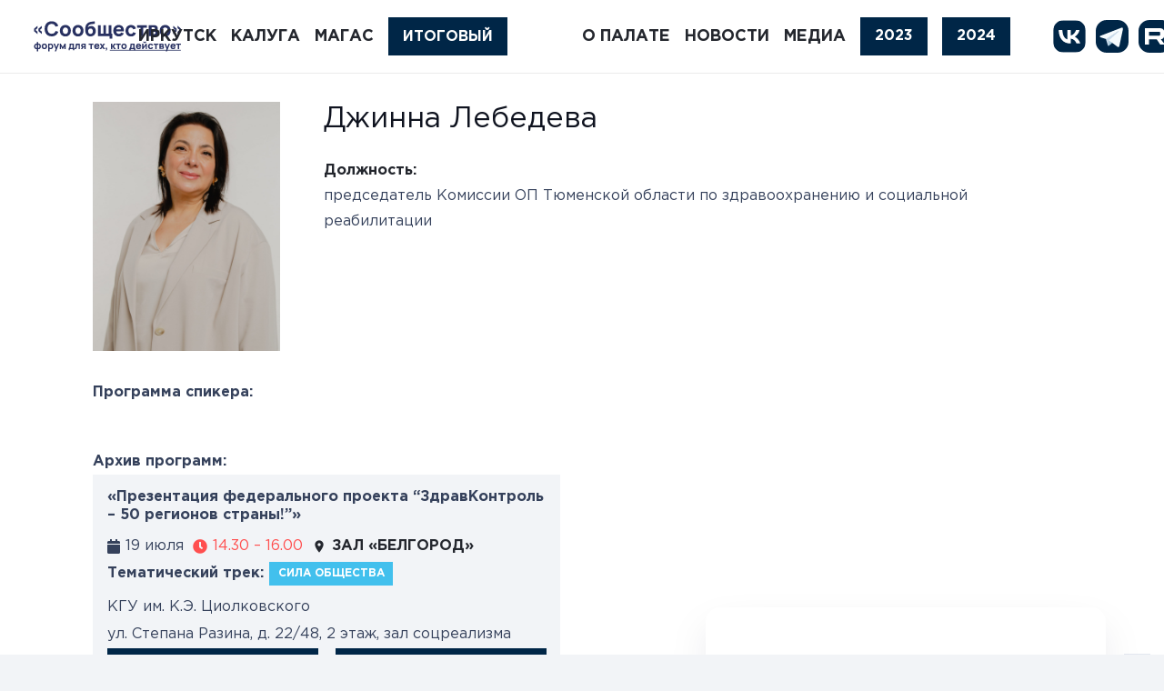

--- FILE ---
content_type: text/css
request_url: https://forum.oprf.ru/wp-content/plugins/ultimate-addons-for-contact-form-7/addons/multistep/assets/css/multistep.css?ver=6.9
body_size: 1248
content:
.steps-form {
    display: table;
    width: 100%;
    position: relative;
}

.uacf7-step.step-content button.uacf7-prev,
.uacf7-step.step-content button.uacf7-next {
    margin-top: 5px
}

.uacf7-step.step-content.step-start button.uacf7-prev,
.uacf7-step.step-content.step-end button.uacf7-next,
.uacf7-step.step-content.step-end span.uacf7-ajax-loader {
    display: none !important
}

.uacf7-step span.uacf7-ajax-loader.is-active {
    visibility: visible
}

.uacf7-step.step-content button.uacf7-next {
    float: right;
}

.uacf7-step.step-content.step-start button.uacf7-next {
    float: none;
}

.steps-form .steps-row {
    display: table-row;
}

.steps-form .steps-row:before {
    top: 18px;
    bottom: 0;
    position: absolute;
    content: " ";
    width: 100%;
    height: 1px;
    background-color: #ccc;
}

.steps-form .steps-row .steps-step {
    display: table-cell;
    text-align: center;
    position: relative;
}

.steps-form .steps-row .steps-step p {
    margin-top: 0.5rem;
}

.steps-form .steps-row .steps-step button[disabled] {
    opacity: 1 !important;
    filter: alpha(opacity=100) !important;
}

.steps-form .steps-row .steps-step .btn-circle {
    width: 30px;
    height: 30px;
    text-align: center;
    font-size: 12px;
    line-height: 28px;
    border-radius: 50%;
    margin-top: 0;
    text-decoration: none;
    outline: 0;
    display: inline-block;
    position: relative;
}

.steps-form .steps-row .steps-step .btn-circle img {
    /*    border-radius: 50% !important;*/
    width: 100%;
    height: 100%;
    object-fit: cover;
    position: absolute;
    top: 0;
    left: 0
}

.uacf7-btn-default {
    color: #fff;
    background-color: #65ce92 !important;
}

.steps-form .steps-row .steps-step .btn-circle.uacf7-btn-active {
    color: #fff;
    background-color: #15a552 !important;
    outline: 0;
    -webkit-box-shadow: 0 5px 11px 0 rgba(0, 0, 0, 0.18), 0 4px 15px 0 rgba(0, 0, 0, 0.15);
    box-shadow: 0 5px 11px 0 rgba(0, 0, 0, 0.18), 0 4px 15px 0 rgba(0, 0, 0, 0.15);
    transform: scale(1.1);
}

.steps-form .steps-row .steps-step .btn-circle:hover,
.steps-form .steps-row .steps-step .btn-circle:focus,
.steps-form .steps-row .steps-step .btn-circle:active {
    outline: 0;
    -webkit-box-shadow: 0 5px 11px 0 rgba(0, 0, 0, 0.18), 0 4px 15px 0 rgba(0, 0, 0, 0.15);
    box-shadow: 0 5px 11px 0 rgba(0, 0, 0, 0.18), 0 4px 15px 0 rgba(0, 0, 0, 0.15);
    color: #fff
}

.btn.btn-circle.uacf7-btn-default:not(.uacf7-btn-active) {
    /*pointer-events: none*/
}

.progressbar-style-1.steps-form .steps-row {
    display: -webkit-box;
    display: -webkit-flex;
    display: -ms-flexbox;
    display: flex;
}

.progressbar-style-1.steps-form .steps-row .steps-step {
    display: table-cell;
    text-align: center;
    position: relative;
    flex-grow: 1;
    /* flex-basis: 0; */
    border-right: 1px solid #fff;
}

.progressbar-style-1.steps-form .steps-row .steps-step:last-child {
    border-right: 0
}

.progressbar-style-1.steps-form .steps-row .steps-step p {
    margin-top: 0.5rem;
    display: none;
}

/* .progressbar-style-1.steps-form .steps-row .steps-step .btn-circle {
	width: 100%;
	border-radius: 0px;
} */
.progressbar-style-1 .uacf7-btn-default {
    color: #444;
    background-color: #ddd !important;
}

.progressbar-style-1.steps-form .steps-row .steps-step .btn-circle.uacf7-btn-active {
    transform: inherit;
    box-shadow: none
}

.progressbar-style-1.steps-form .steps-row .steps-step .btn-circle.uacf7-btn-active:hover {
    box-shadow: none;
    color: #fff
}

.progressbar-style-1.steps-form .steps-row .steps-step .btn-circle:hover,
.progressbar-style-1.steps-form .steps-row .steps-step .btn-circle:focus,
.progressbar-style-1.steps-form .steps-row .steps-step .btn-circle:active {
    box-shadow: none;
    color: #444;
}

.progressbar-style-1.steps-form .steps-row .steps-step .btn-circle img {
    display: none;
}

.progressbar-style-1.steps-form .steps-row {
    display: flex;
    align-items: center;
    flex-wrap: wrap;
    flex-direction: row;
    column-gap: 2px;
    row-gap: 2px;
    justify-content: space-between;
}

.progressbar-style-1.steps-form .steps-row .steps-step {
    background: #ddd;
    flex-grow: 1;
}

.progressbar-style-1.steps-form .steps-row .steps-step .btn-circle {
    font-size: 12px;
    line-height: 24px;
    text-decoration: none;
    outline: 0;
    background: transparent;
    width: 100%;
    height: 100%;
    padding: 5px 10px;
    border-radius: 0;
}

.progressbar-style-1 .steps-step .uacf7-btn-active {
    background: #15a552 !important;
}

.progressbar-style-1 .steps-step .uacf7-btn-active {
    color: #fff !important;
}

.progressbar-style-1.steps-form .steps-row::before {
    display: none;
}

/* Small devices (landscape phones, 576px and down) */
@media (max-width: 576px) {
    .steps-form .steps-row {
        display: inline-block;
    }

    .steps-form .steps-row .steps-step {
        float: left;
        padding: 1px 4px;
    }

    .progressbar-style-1 .steps-step {
        padding: 0 !important;
    }

    .steps-form .steps-row::before {
        display: none;
    }
}

/* Medium devices (tablets, 768px and up) */
@media (min-width: 768px) {}

/* Large devices (desktops, 992px and up) */
@media (min-width: 992px) {}

/* X-Large devices (large desktops, 1200px and up) */
@media (min-width: 1200px) {}

/* XX-Large devices (larger desktops, 1400px and up) */
@media (min-width: 1400px) {}

--- FILE ---
content_type: image/svg+xml
request_url: https://forum.oprf.ru/wp-content/uploads/max.svg
body_size: 461
content:
<?xml version="1.0" encoding="UTF-8"?> <svg xmlns="http://www.w3.org/2000/svg" id="_Слой_1" version="1.1" viewBox="0 0 1000 1000"><defs><style> .st0 { fill: #fff; fill-rule: evenodd; } .st1 { fill: #002647; } </style></defs><rect class="st1" y="0" width="1000" height="1000" rx="223.06" ry="223.06"></rect><path class="st0" d="M508.21,878.33c-75.01,0-109.86-10.95-170.45-54.75-38.32,49.27-159.69,87.78-164.98,21.9,0-49.46-10.95-91.25-23.36-136.87-14.78-56.21-31.57-118.81-31.57-209.51,0-216.63,177.75-379.6,388.36-379.6s375.95,171,375.95,381.6c.71,207.35-166.59,376.12-373.94,377.22h-.01ZM511.31,306.74c-102.56-5.29-182.5,65.7-200.2,177.02-14.6,92.16,11.31,204.4,33.4,210.24,10.58,2.55,37.23-18.98,53.84-35.59,27.46,18.97,59.44,30.36,92.71,33.03,106.27,5.11,197.08-75.79,204.22-181.95,4.15-106.38-77.67-196.49-183.96-202.57v-.18h0Z"></path></svg> 